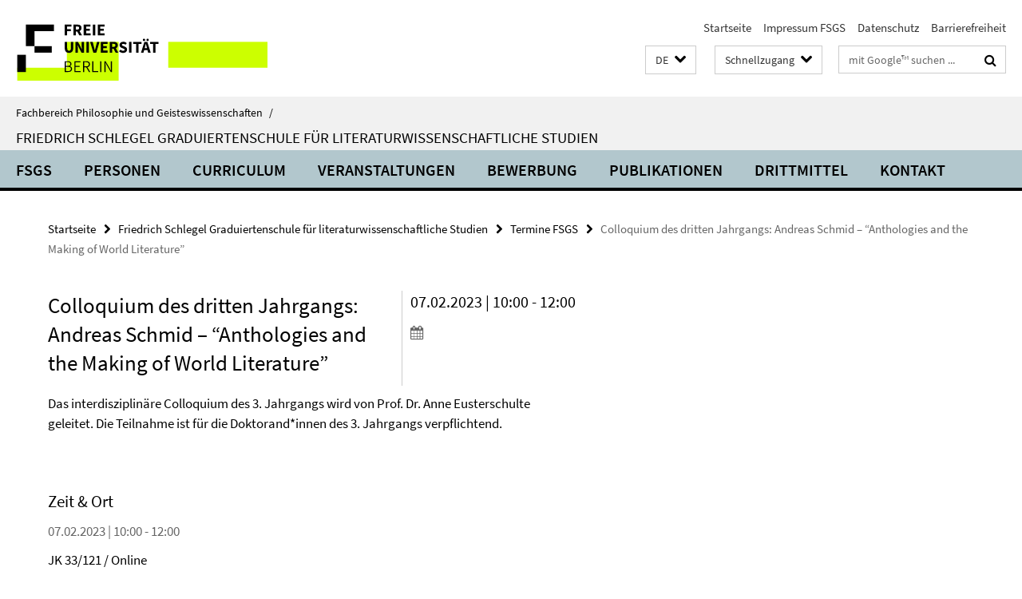

--- FILE ---
content_type: text/html; charset=utf-8
request_url: https://www.geisteswissenschaften.fu-berlin.de/_schnellzugang/index.html?comp=direct_access&irq=1
body_size: 1422
content:
<!-- BEGIN Fragment default/25092504/direct-access-panel/21595662/1674737615/?171258:86400 -->
<div class="row"><div class="col-m-6 col-l-3"><div class="services-quick-access-caption">Studium</div><a href="http://www.fu-berlin.de/studium/termine/index.html" title="Akademischer Kalender">Akademischer Kalender</a><a href="https://www.geisteswissenschaften.fu-berlin.de/studium/studienbuero/index.html" title="Studienbüro">Studienbüro</a><a href="https://www.geisteswissenschaften.fu-berlin.de/studium/bachelor/Mentoringprogramm/index.html" title="Mentoringbüro">Mentoringbüro</a><a href="http://www.sprachenzentrum.fu-berlin.de/" title="Sprachenzentrum">Sprachenzentrum</a><a href="http://www.fu-berlin.de/en/studium/studienangebot/master/index.html" title="Master&#39;s Programs">Master&#39;s Programs</a><a href="http://www.fu-berlin.de/en/studium/studienorganisation/immatrikulation/index.html" title="Registration Office">Registration Office</a><a href="http://www.geisteswissenschaften.fu-berlin.de/studium/e-learning/index.html" title="E-Learning">E-Learning</a><a href="http://www.fu-berlin.de/vv/de/fb" target="_blank" title="Vorlesungsverzeichnis">Vorlesungsverzeichnis</a><a href="https://lms.fu-berlin.de/webapps/login/" target="_blank" title="Blackboard Login">Blackboard Login</a><a href="https://lb.ecampus.fu-berlin.de" target="_blank" title="Campus-Management Login">Campus-Management Login</a></div><div class="col-m-6 col-l-3"><div class="services-quick-access-caption">Allgemein</div><a href="http://www.fu-berlin.de/service/stellen/index.html" target="_blank" title="Stellenanzeiger">Stellenanzeiger</a><a href="http://www.fu-berlin.de/sites/weiterbildung/gasthoerercard/" target="_blank" title="Angebote für Gasthörer">Angebote für Gasthörer</a><a href="http://www.fu-berlin.de/sites/offenerhoersaal" target="_blank" title="Offener Hörsaal">Offener Hörsaal</a></div><div class="clearfix visible-m"></div><div class="col-m-6 col-l-3"><div class="services-quick-access-caption">Fachbereich</div><a href="http://www.geisteswissenschaften.fu-berlin.de/fachbereich/portrait/index.html" target="_blank" title="Fachbereichsportrait">Fachbereichsportrait</a><a href="http://www.geisteswissenschaften.fu-berlin.de/forschung/publikationen/index.html" target="_blank" title="Publikationen">Publikationen</a><a href="https://www.geisteswissenschaften.fu-berlin.de/fachbereich/gastprof/index.html" title="Gastprofessuren">Gastprofessuren</a><a href="https://www.geisteswissenschaften.fu-berlin.de/fachbereich/bibliotheken/index.html" title="Bibliotheken">Bibliotheken</a><a href="https://www.geisteswissenschaften.fu-berlin.de/fachbereich/chronik/index.html" title="Archiv">Archiv</a><a href="http://www.geisteswissenschaften.fu-berlin.de/administration/fachbereichsverwaltung/index.html" target="_blank" title="Fachbereichsverwaltung">Fachbereichsverwaltung</a><a href="https://www.geisteswissenschaften.fu-berlin.de/fachbereich/dekanat/index.html" target="_blank" title="Dekanat">Dekanat</a></div><div class="col-m-6 col-l-3"><div class="services-quick-access-caption">Bibliotheken</div><a href="http://www.ub.fu-berlin.de/bibliothek/" target="_blank" title="Universitätsbibliothek">Universitätsbibliothek</a><a href="http://www.fu-berlin.de/sites/philbib/" target="_blank" title="Philologische Bibliothek">Philologische Bibliothek</a><a href="https://www.geisteswissenschaften.fu-berlin.de/fachbereich/bibliotheken/theaterwissenschaft/index.html" target="_blank" title="Bibliothek Theaterwissenschaft">Bibliothek Theaterwissenschaft</a><a href="http://www.geisteswissenschaften.fu-berlin.de/we07/institut/sammlungen/Sammlung_Walter_Unruh/index.html" target="_blank" title="Theaterhistorische Sammlung Walter Unruh">Theaterhistorische Sammlung Walter Unruh</a></div></div><div class="row"><div class="col-m-6 col-l-3"><div class="services-quick-access-caption">Für Beschäftigte</div><a href="https://www.cedis.fu-berlin.de/services/systeme/cms/anmeldung/index.html" target="_blank" title="CMS-Antrag für Webredakteure">CMS-Antrag für Webredakteure</a><a href="http://www.fu-berlin.de/sites/weiterbildung/weiterbildungsprogramm/index.html" title="Weiterbildung">Weiterbildung</a><a href="http://www.fu-berlin.de/sites/abt-1/formulare/index.html" title="Formulare der Zentralen Universitätsverwaltung">Formulare der Zentralen Universitätsverwaltung</a><a href="http://www.fu-berlin.de/sites/fundament-gesundheit/index.html" title="Betriebliche Gesundheitsförderung">Betriebliche Gesundheitsförderung</a><a href="http://www.fu-berlin.de/sites/abt-2/service/jobticket/index.html" title="Jobticket">Jobticket</a><a href="http://www.fu-berlin.de/sites/baas/erste_hilfe_unfaelle/erste_hilfe/notfaelle/index.html" title="Notfälle und Erste Hilfe">Notfälle und Erste Hilfe</a></div><div class="col-m-6 col-l-3"><div class="services-quick-access-caption">EDV und IT-Dienste</div><a href="https://www.geisteswissenschaften.fu-berlin.de/fachbereich/beauftragte/edv/index.html" target="_blank" title="EDV- und IT-Beauftragte des FB">EDV- und IT-Beauftragte des FB</a><a href="http://www.cedis.fu-berlin.de/" target="_blank" title="CeDIS (Center für Digitale Systeme)">CeDIS (Center für Digitale Systeme)</a><a href="https://webmail.zedat.fu-berlin.de/" target="_blank" title="ZEDAT Webmail">ZEDAT Webmail</a><a href="https://sep.ub.fu-berlin.de/SEP" target="_blank" title="Publikationserfassung (SEP)">Publikationserfassung (SEP)</a><a href="https://www.zedat.fu-berlin.de/Telefonie/Schnelleinstieg" target="_blank" title="Schnelleinstieg in die Telefonie der FU">Schnelleinstieg in die Telefonie der FU</a><a href="https://lb.ecampus.fu-berlin.de/" title="https://lb.ecampus.fu-berlin.de/">https://lb.ecampus.fu-berlin.de/</a></div><div class="clearfix visible-m"></div></div><!-- END Fragment default/25092504/direct-access-panel/21595662/1674737615/?171258:86400 -->


--- FILE ---
content_type: text/html; charset=utf-8
request_url: https://www.geisteswissenschaften.fu-berlin.de/friedrichschlegel/index.html?comp=navbar&irq=1&pm=0
body_size: 8120
content:
<!-- BEGIN Fragment default/25092504/navbar-wrapper/11027014/1759242585/?191845:1800 -->
<!-- BEGIN Fragment default/25092504/navbar/9dace19034464c5345a3c40bb10dce7b26fd611f/?184846:86400 -->
<nav class="main-nav-container no-print nocontent" style="display: none;"><div class="container main-nav-container-inner"><div class="main-nav-scroll-buttons" style="display:none"><div id="main-nav-btn-scroll-left" role="button"><div class="fa fa-angle-left"></div></div><div id="main-nav-btn-scroll-right" role="button"><div class="fa fa-angle-right"></div></div></div><div class="main-nav-toggle"><span class="main-nav-toggle-text">Menü</span><span class="main-nav-toggle-icon"><span class="line"></span><span class="line"></span><span class="line"></span></span></div><ul class="main-nav level-1" id="fub-main-nav"><li class="main-nav-item level-1 has-children" data-index="0" data-menu-item-path="/friedrichschlegel/fsgs" data-menu-shortened="0" id="main-nav-item-fsgs"><a class="main-nav-item-link level-1" href="/friedrichschlegel/fsgs/index.html">FSGS</a><div class="icon-has-children"><div class="fa fa-angle-right"></div><div class="fa fa-angle-down"></div><div class="fa fa-angle-up"></div></div><div class="container main-nav-parent level-2" style="display:none"><a class="main-nav-item-link level-1" href="/friedrichschlegel/fsgs/index.html"><span>Zur Übersichtsseite FSGS</span></a></div><ul class="main-nav level-2"><li class="main-nav-item level-2 " data-menu-item-path="/friedrichschlegel/fsgs/code-of-conduct"><a class="main-nav-item-link level-2" href="/friedrichschlegel/fsgs/code-of-conduct/index.html">Code of Conduct</a></li><li class="main-nav-item level-2 has-children" data-menu-item-path="/friedrichschlegel/fsgs/forschung"><a class="main-nav-item-link level-2" href="/friedrichschlegel/fsgs/forschung/index.html">Forschung</a><div class="icon-has-children"><div class="fa fa-angle-right"></div><div class="fa fa-angle-down"></div><div class="fa fa-angle-up"></div></div><ul class="main-nav level-3"><li class="main-nav-item level-3 " data-menu-item-path="/friedrichschlegel/fsgs/forschung/forschungsfelder"><a class="main-nav-item-link level-3" href="/friedrichschlegel/fsgs/forschung/forschungsfelder/index.html">Forschungsfelder</a></li><li class="main-nav-item level-3 " data-menu-item-path="/friedrichschlegel/fsgs/forschung/zahlen"><a class="main-nav-item-link level-3" href="/friedrichschlegel/fsgs/forschung/zahlen/index.html">Zahlen &amp; Statistiken</a></li><li class="main-nav-item level-3 " data-menu-item-path="/friedrichschlegel/fsgs/forschung/institute"><a class="main-nav-item-link level-3" href="/friedrichschlegel/fsgs/forschung/institute/index.html">Beteiligte Fachbereiche &amp; Institute</a></li><li class="main-nav-item level-3 " data-menu-item-path="/friedrichschlegel/fsgs/forschung/kooperationen"><a class="main-nav-item-link level-3" href="/friedrichschlegel/fsgs/forschung/kooperationen/index.html">Kooperationspartner*innen</a></li><li class="main-nav-item level-3 " data-menu-item-path="/friedrichschlegel/fsgs/forschung/bibliotheken"><a class="main-nav-item-link level-3" href="/friedrichschlegel/fsgs/forschung/bibliotheken/index.html">Bibliotheken</a></li></ul></li><li class="main-nav-item level-2 has-children" data-menu-item-path="/friedrichschlegel/fsgs/promotionsstudium"><a class="main-nav-item-link level-2" href="/friedrichschlegel/fsgs/promotionsstudium/index.html">Promotionsstudium</a><div class="icon-has-children"><div class="fa fa-angle-right"></div><div class="fa fa-angle-down"></div><div class="fa fa-angle-up"></div></div><ul class="main-nav level-3"><li class="main-nav-item level-3 " data-menu-item-path="/friedrichschlegel/fsgs/promotionsstudium/informationen"><a class="main-nav-item-link level-3" href="/friedrichschlegel/fsgs/promotionsstudium/informationen/index.html">Informationen für zukünftige Promovierende an der FSGS</a></li><li class="main-nav-item level-3 " data-menu-item-path="/friedrichschlegel/fsgs/promotionsstudium/immatrikulation"><a class="main-nav-item-link level-3" href="/friedrichschlegel/fsgs/promotionsstudium/immatrikulation/index.html">Immatrikulation</a></li><li class="main-nav-item level-3 " data-menu-item-path="/friedrichschlegel/fsgs/promotionsstudium/auslandsaufenthalte"><a class="main-nav-item-link level-3" href="/friedrichschlegel/fsgs/promotionsstudium/auslandsaufenthalte/index.html">Auslandsaufenthalte</a></li><li class="main-nav-item level-3 " data-menu-item-path="/friedrichschlegel/fsgs/promotionsstudium/reisen"><a class="main-nav-item-link level-3" href="/friedrichschlegel/fsgs/promotionsstudium/reisen/index.html">Reisen, Urlaube &amp; Krankmeldungen</a></li><li class="main-nav-item level-3 " data-menu-item-path="/friedrichschlegel/fsgs/promotionsstudium/jahresverlaengerung"><a class="main-nav-item-link level-3" href="/friedrichschlegel/fsgs/promotionsstudium/jahresverlaengerung/index.html">Jahresverlängerung</a></li><li class="main-nav-item level-3 " data-menu-item-path="/friedrichschlegel/fsgs/promotionsstudium/abschluss"><a class="main-nav-item-link level-3" href="/friedrichschlegel/fsgs/promotionsstudium/abschluss/index.html">Abschluss Promotion</a></li><li class="main-nav-item level-3 " data-menu-item-path="/friedrichschlegel/fsgs/promotionsstudium/promotionsbueros"><a class="main-nav-item-link level-3" href="/friedrichschlegel/fsgs/promotionsstudium/promotionsbueros/index.html">Promotionsbüros</a></li><li class="main-nav-item level-3 has-children" data-menu-item-path="/friedrichschlegel/fsgs/promotionsstudium/betreuungswechsel"><a class="main-nav-item-link level-3" href="/friedrichschlegel/fsgs/promotionsstudium/betreuungswechsel/index.html">Leitfaden für den Wechsel der Betreuung</a><div class="icon-has-children"><div class="fa fa-angle-right"></div><div class="fa fa-angle-down"></div><div class="fa fa-angle-up"></div></div><ul class="main-nav level-4"><li class="main-nav-item level-4 " data-menu-item-path="/friedrichschlegel/fsgs/promotionsstudium/betreuungswechsel/Downloads"><a class="main-nav-item-link level-4" href="/friedrichschlegel/fsgs/promotionsstudium/betreuungswechsel/Downloads/index.html">Downloads</a></li></ul></li></ul></li><li class="main-nav-item level-2 has-children" data-menu-item-path="/friedrichschlegel/fsgs/gaeste"><a class="main-nav-item-link level-2" href="/friedrichschlegel/fsgs/gaeste/index.html">Gäste und internationale Doktorand*innen</a><div class="icon-has-children"><div class="fa fa-angle-right"></div><div class="fa fa-angle-down"></div><div class="fa fa-angle-up"></div></div><ul class="main-nav level-3"><li class="main-nav-item level-3 " data-menu-item-path="/friedrichschlegel/fsgs/gaeste/gastdoktorandinnen"><a class="main-nav-item-link level-3" href="/friedrichschlegel/fsgs/gaeste/gastdoktorandinnen/index.html">Informationen für Gastdoktorand*innen</a></li><li class="main-nav-item level-3 " data-menu-item-path="/friedrichschlegel/fsgs/gaeste/einreise"><a class="main-nav-item-link level-3" href="/friedrichschlegel/fsgs/gaeste/einreise/index.html">Einreise- &amp; Visabestimmungen</a></li><li class="main-nav-item level-3 " data-menu-item-path="/friedrichschlegel/fsgs/gaeste/anlaufstellen"><a class="main-nav-item-link level-3" href="/friedrichschlegel/fsgs/gaeste/anlaufstellen/index.html">Anlaufstellen an der Freien Universität Berlin</a></li><li class="main-nav-item level-3 " data-menu-item-path="/friedrichschlegel/fsgs/gaeste/international-guide"><a class="main-nav-item-link level-3" href="/friedrichschlegel/fsgs/gaeste/international-guide/index.html">Guideline for Internationals</a></li></ul></li><li class="main-nav-item level-2 " data-menu-item-path="/friedrichschlegel/fsgs/raumbuchung"><a class="main-nav-item-link level-2" href="/friedrichschlegel/fsgs/raumbuchung/index.html">Raumbuchung</a></li></ul></li><li class="main-nav-item level-1 has-children" data-index="1" data-menu-item-path="/friedrichschlegel/personen" data-menu-shortened="0" id="main-nav-item-personen"><a class="main-nav-item-link level-1" href="/friedrichschlegel/personen/index.html">Personen</a><div class="icon-has-children"><div class="fa fa-angle-right"></div><div class="fa fa-angle-down"></div><div class="fa fa-angle-up"></div></div><div class="container main-nav-parent level-2" style="display:none"><a class="main-nav-item-link level-1" href="/friedrichschlegel/personen/index.html"><span>Zur Übersichtsseite Personen</span></a></div><ul class="main-nav level-2"><li class="main-nav-item level-2 " data-menu-item-path="/friedrichschlegel/personen/Mitgliedschaft"><a class="main-nav-item-link level-2" href="/friedrichschlegel/personen/Mitgliedschaft/index.html">Mitgliedschaft an der FSGS</a></li><li class="main-nav-item level-2 " data-menu-item-path="/friedrichschlegel/personen/Vorstand"><a class="main-nav-item-link level-2" href="/friedrichschlegel/personen/Vorstand/index.html">Vorstand</a></li><li class="main-nav-item level-2 " data-menu-item-path="/friedrichschlegel/personen/Beirat"><a class="main-nav-item-link level-2" href="/friedrichschlegel/personen/Beirat/index.html">Beirat</a></li><li class="main-nav-item level-2 " data-menu-item-path="/friedrichschlegel/personen/Ombudspersonen"><a class="main-nav-item-link level-2" href="/friedrichschlegel/personen/Ombudspersonen/index.html">Ombudspersonen</a></li><li class="main-nav-item level-2 has-children" data-menu-item-path="/friedrichschlegel/personen/Geschaeftsstelle"><a class="main-nav-item-link level-2" href="/friedrichschlegel/personen/Geschaeftsstelle/index.html">Geschäftsstelle</a><div class="icon-has-children"><div class="fa fa-angle-right"></div><div class="fa fa-angle-down"></div><div class="fa fa-angle-up"></div></div><ul class="main-nav level-3"><li class="main-nav-item level-3 " data-menu-item-path="/friedrichschlegel/personen/Geschaeftsstelle/Goikhman"><a class="main-nav-item-link level-3" href="/friedrichschlegel/personen/Geschaeftsstelle/Goikhman/index.html">Izabella Goikhman</a></li><li class="main-nav-item level-3 " data-menu-item-path="/friedrichschlegel/personen/Geschaeftsstelle/Massek"><a class="main-nav-item-link level-3" href="/friedrichschlegel/personen/Geschaeftsstelle/Massek/index.html">Nina Maßek</a></li><li class="main-nav-item level-3 " data-menu-item-path="/friedrichschlegel/personen/Geschaeftsstelle/Sevsay"><a class="main-nav-item-link level-3" href="/friedrichschlegel/personen/Geschaeftsstelle/Sevsay/index.html">Florence Sevsay</a></li><li class="main-nav-item level-3 " data-menu-item-path="/friedrichschlegel/personen/Geschaeftsstelle/Alimadadi"><a class="main-nav-item-link level-3" href="/friedrichschlegel/personen/Geschaeftsstelle/Alimadadi/index.html">Anita Alimadadi</a></li><li class="main-nav-item level-3 " data-menu-item-path="/friedrichschlegel/personen/Geschaeftsstelle/Kasdorff"><a class="main-nav-item-link level-3" href="/friedrichschlegel/personen/Geschaeftsstelle/Kasdorff/index.html">Philipp Kasdorff</a></li><li class="main-nav-item level-3 " data-menu-item-path="/friedrichschlegel/personen/Geschaeftsstelle/Lauterwasser"><a class="main-nav-item-link level-3" href="/friedrichschlegel/personen/Geschaeftsstelle/Lauterwasser/index.html">Pauline Lauterwasser</a></li></ul></li><li class="main-nav-item level-2 " data-menu-item-path="/friedrichschlegel/personen/PI"><a class="main-nav-item-link level-2" href="/friedrichschlegel/personen/PI/index.html">Professor*innen</a></li><li class="main-nav-item level-2 has-children" data-menu-item-path="/friedrichschlegel/personen/PostDoc"><a class="main-nav-item-link level-2" href="/friedrichschlegel/personen/PostDoc/index.html">Postdoktorand*innen</a><div class="icon-has-children"><div class="fa fa-angle-right"></div><div class="fa fa-angle-down"></div><div class="fa fa-angle-up"></div></div><ul class="main-nav level-3"><li class="main-nav-item level-3 " data-menu-item-path="/friedrichschlegel/personen/PostDoc/Schneider"><a class="main-nav-item-link level-3" href="/friedrichschlegel/personen/PostDoc/Schneider/index.html">Schneider, Lea</a></li><li class="main-nav-item level-3 " data-menu-item-path="/friedrichschlegel/personen/PostDoc/Tommek"><a class="main-nav-item-link level-3" href="/friedrichschlegel/personen/PostDoc/Tommek/index.html">Tommek, Heribert</a></li></ul></li><li class="main-nav-item level-2 has-children" data-menu-item-path="/friedrichschlegel/personen/Doktorand-innen"><a class="main-nav-item-link level-2" href="/friedrichschlegel/personen/Doktorand-innen/index.html">Doktorand*innen</a><div class="icon-has-children"><div class="fa fa-angle-right"></div><div class="fa fa-angle-down"></div><div class="fa fa-angle-up"></div></div><ul class="main-nav level-3"><li class="main-nav-item level-3 " data-menu-item-path="/friedrichschlegel/personen/Doktorand-innen/Affognon"><a class="main-nav-item-link level-3" href="/friedrichschlegel/personen/Doktorand-innen/Affognon/index.html">Affognon, Kossivi Elom Cédric</a></li><li class="main-nav-item level-3 " data-menu-item-path="/friedrichschlegel/personen/Doktorand-innen/Ahlborn"><a class="main-nav-item-link level-3" href="/friedrichschlegel/personen/Doktorand-innen/Ahlborn/index.html">Ahlborn, Johannes</a></li><li class="main-nav-item level-3 " data-menu-item-path="/friedrichschlegel/personen/Doktorand-innen/Balogh-Auer"><a class="main-nav-item-link level-3" href="/friedrichschlegel/personen/Doktorand-innen/Balogh-Auer/index.html">Balogh-Auer, Zita</a></li><li class="main-nav-item level-3 " data-menu-item-path="/friedrichschlegel/personen/Doktorand-innen/Barney-Seidel"><a class="main-nav-item-link level-3" href="/friedrichschlegel/personen/Doktorand-innen/Barney-Seidel/index.html">Barney Seidel, Manuela</a></li><li class="main-nav-item level-3 " data-menu-item-path="/friedrichschlegel/personen/Doktorand-innen/Barrera"><a class="main-nav-item-link level-3" href="/friedrichschlegel/personen/Doktorand-innen/Barrera/index.html">Barrera, Camille</a></li><li class="main-nav-item level-3 " data-menu-item-path="/friedrichschlegel/personen/Doktorand-innen/Birashk"><a class="main-nav-item-link level-3" href="/friedrichschlegel/personen/Doktorand-innen/Birashk/index.html">Birashk, Sepid</a></li><li class="main-nav-item level-3 " data-menu-item-path="/friedrichschlegel/personen/Doktorand-innen/Bruns"><a class="main-nav-item-link level-3" href="/friedrichschlegel/personen/Doktorand-innen/Bruns/index.html">Bruns, Vivien Lara</a></li><li class="main-nav-item level-3 " data-menu-item-path="/friedrichschlegel/personen/Doktorand-innen/Brueggemann"><a class="main-nav-item-link level-3" href="/friedrichschlegel/personen/Doktorand-innen/Brueggemann/index.html">Brüggemann, Melina</a></li><li class="main-nav-item level-3 " data-menu-item-path="/friedrichschlegel/personen/Doktorand-innen/Boehm"><a class="main-nav-item-link level-3" href="/friedrichschlegel/personen/Doktorand-innen/Boehm/index.html">Böhm, Julius</a></li><li class="main-nav-item level-3 " data-menu-item-path="/friedrichschlegel/personen/Doktorand-innen/Dalbeck"><a class="main-nav-item-link level-3" href="/friedrichschlegel/personen/Doktorand-innen/Dalbeck/index.html">Dalbeck, Carla</a></li><li class="main-nav-item level-3 " data-menu-item-path="/friedrichschlegel/personen/Doktorand-innen/Dimitriadis"><a class="main-nav-item-link level-3" href="/friedrichschlegel/personen/Doktorand-innen/Dimitriadis/index.html">Dimitriadis, Pavlos</a></li><li class="main-nav-item level-3 " data-menu-item-path="/friedrichschlegel/personen/Doktorand-innen/Eckes"><a class="main-nav-item-link level-3" href="/friedrichschlegel/personen/Doktorand-innen/Eckes/index.html">Eckes, Nadja</a></li><li class="main-nav-item level-3 " data-menu-item-path="/friedrichschlegel/personen/Doktorand-innen/Efoui-Delplanque"><a class="main-nav-item-link level-3" href="/friedrichschlegel/personen/Doktorand-innen/Efoui-Delplanque/index.html">Efoui-Delplanque, Raphaëlle</a></li><li class="main-nav-item level-3 " data-menu-item-path="/friedrichschlegel/personen/Doktorand-innen/Engler-Coldren"><a class="main-nav-item-link level-3" href="/friedrichschlegel/personen/Doktorand-innen/Engler-Coldren/index.html">Engler-Coldren, Katharina Adeline</a></li><li class="main-nav-item level-3 " data-menu-item-path="/friedrichschlegel/personen/Doktorand-innen/Feder"><a class="main-nav-item-link level-3" href="/friedrichschlegel/personen/Doktorand-innen/Feder/index.html">Feder, Beatrice</a></li><li class="main-nav-item level-3 " data-menu-item-path="/friedrichschlegel/personen/Doktorand-innen/Fenwick"><a class="main-nav-item-link level-3" href="/friedrichschlegel/personen/Doktorand-innen/Fenwick/index.html">Fenwick, Christopher</a></li><li class="main-nav-item level-3 " data-menu-item-path="/friedrichschlegel/personen/Doktorand-innen/Gasch"><a class="main-nav-item-link level-3" href="/friedrichschlegel/personen/Doktorand-innen/Gasch/index.html">Gasch, Jennifer</a></li><li class="main-nav-item level-3 " data-menu-item-path="/friedrichschlegel/personen/Doktorand-innen/Gubetskov"><a class="main-nav-item-link level-3" href="/friedrichschlegel/personen/Doktorand-innen/Gubetskov/index.html">Gubetskov, Oleg</a></li><li class="main-nav-item level-3 " data-menu-item-path="/friedrichschlegel/personen/Doktorand-innen/Haf"><a class="main-nav-item-link level-3" href="/friedrichschlegel/personen/Doktorand-innen/Haf/index.html">Haf, Elisa</a></li><li class="main-nav-item level-3 " data-menu-item-path="/friedrichschlegel/personen/Doktorand-innen/Hansen"><a class="main-nav-item-link level-3" href="/friedrichschlegel/personen/Doktorand-innen/Hansen/index.html">Hansen, Astrid</a></li><li class="main-nav-item level-3 " data-menu-item-path="/friedrichschlegel/personen/Doktorand-innen/Hartleib"><a class="main-nav-item-link level-3" href="/friedrichschlegel/personen/Doktorand-innen/Hartleib/index.html">Hartleib, Sophie Aimée</a></li><li class="main-nav-item level-3 " data-menu-item-path="/friedrichschlegel/personen/Doktorand-innen/Kandic"><a class="main-nav-item-link level-3" href="/friedrichschlegel/personen/Doktorand-innen/Kandic/index.html">Kandic, Djordje</a></li><li class="main-nav-item level-3 " data-menu-item-path="/friedrichschlegel/personen/Doktorand-innen/Kitzmann"><a class="main-nav-item-link level-3" href="/friedrichschlegel/personen/Doktorand-innen/Kitzmann/index.html">Kitzmann, Julia</a></li><li class="main-nav-item level-3 " data-menu-item-path="/friedrichschlegel/personen/Doktorand-innen/Kombassere"><a class="main-nav-item-link level-3" href="/friedrichschlegel/personen/Doktorand-innen/Kombassere/index.html">Kombasséré, Gabriel</a></li><li class="main-nav-item level-3 " data-menu-item-path="/friedrichschlegel/personen/Doktorand-innen/Kuenstler"><a class="main-nav-item-link level-3" href="/friedrichschlegel/personen/Doktorand-innen/Kuenstler/index.html">Künstler, Kira Louisa</a></li><li class="main-nav-item level-3 " data-menu-item-path="/friedrichschlegel/personen/Doktorand-innen/Liso"><a class="main-nav-item-link level-3" href="/friedrichschlegel/personen/Doktorand-innen/Liso/index.html">Liso, Chiara</a></li><li class="main-nav-item level-3 " data-menu-item-path="/friedrichschlegel/personen/Doktorand-innen/Macaluso"><a class="main-nav-item-link level-3" href="/friedrichschlegel/personen/Doktorand-innen/Macaluso/index.html">Macaluso, Viviana</a></li><li class="main-nav-item level-3 " data-menu-item-path="/friedrichschlegel/personen/Doktorand-innen/Mahboubi"><a class="main-nav-item-link level-3" href="/friedrichschlegel/personen/Doktorand-innen/Mahboubi/index.html">Mahboubi, Roxanne</a></li><li class="main-nav-item level-3 " data-menu-item-path="/friedrichschlegel/personen/Doktorand-innen/Maru"><a class="main-nav-item-link level-3" href="/friedrichschlegel/personen/Doktorand-innen/Maru/index.html">Marú Castro, Michelle</a></li><li class="main-nav-item level-3 " data-menu-item-path="/friedrichschlegel/personen/Doktorand-innen/Mashhadi-Abdolrahman"><a class="main-nav-item-link level-3" href="/friedrichschlegel/personen/Doktorand-innen/Mashhadi-Abdolrahman/index.html">Mashhadi Abdolrahman, Omid</a></li><li class="main-nav-item level-3 " data-menu-item-path="/friedrichschlegel/personen/Doktorand-innen/Memmeler"><a class="main-nav-item-link level-3" href="/friedrichschlegel/personen/Doktorand-innen/Memmeler/index.html">Memmeler, Lisa</a></li><li class="main-nav-item level-3 " data-menu-item-path="/friedrichschlegel/personen/Doktorand-innen/Mevissen"><a class="main-nav-item-link level-3" href="/friedrichschlegel/personen/Doktorand-innen/Mevissen/index.html">Mevissen, Katharina</a></li><li class="main-nav-item level-3 " data-menu-item-path="/friedrichschlegel/personen/Doktorand-innen/Mnatsakanyan"><a class="main-nav-item-link level-3" href="/friedrichschlegel/personen/Doktorand-innen/Mnatsakanyan/index.html">Mnatsakanyan, Sona</a></li><li class="main-nav-item level-3 " data-menu-item-path="/friedrichschlegel/personen/Doktorand-innen/Mora-Madrinan"><a class="main-nav-item-link level-3" href="/friedrichschlegel/personen/Doktorand-innen/Mora-Madrinan/index.html">Mora-Madrinan, Pedro</a></li><li class="main-nav-item level-3 " data-menu-item-path="/friedrichschlegel/personen/Doktorand-innen/Murath_Antonia"><a class="main-nav-item-link level-3" href="/friedrichschlegel/personen/Doktorand-innen/Murath_Antonia/index.html">Murath, Antonia</a></li><li class="main-nav-item level-3 " data-menu-item-path="/friedrichschlegel/personen/Doktorand-innen/Nash"><a class="main-nav-item-link level-3" href="/friedrichschlegel/personen/Doktorand-innen/Nash/index.html">Nash, Patricia</a></li><li class="main-nav-item level-3 " data-menu-item-path="/friedrichschlegel/personen/Doktorand-innen/Padberg"><a class="main-nav-item-link level-3" href="/friedrichschlegel/personen/Doktorand-innen/Padberg/index.html">Padberg, Kai</a></li><li class="main-nav-item level-3 " data-menu-item-path="/friedrichschlegel/personen/Doktorand-innen/Patrika"><a class="main-nav-item-link level-3" href="/friedrichschlegel/personen/Doktorand-innen/Patrika/index.html">Patrika, Elena</a></li><li class="main-nav-item level-3 " data-menu-item-path="/friedrichschlegel/personen/Doktorand-innen/Rajora"><a class="main-nav-item-link level-3" href="/friedrichschlegel/personen/Doktorand-innen/Rajora/index.html">Rajora, Cheshta</a></li><li class="main-nav-item level-3 " data-menu-item-path="/friedrichschlegel/personen/Doktorand-innen/Rauth"><a class="main-nav-item-link level-3" href="/friedrichschlegel/personen/Doktorand-innen/Rauth/index.html">Rauth, Charlotte</a></li><li class="main-nav-item level-3 " data-menu-item-path="/friedrichschlegel/personen/Doktorand-innen/Reinstadler"><a class="main-nav-item-link level-3" href="/friedrichschlegel/personen/Doktorand-innen/Reinstadler/index.html">Reinstadler, Felix</a></li><li class="main-nav-item level-3 " data-menu-item-path="/friedrichschlegel/personen/Doktorand-innen/Rennhack"><a class="main-nav-item-link level-3" href="/friedrichschlegel/personen/Doktorand-innen/Rennhack/index.html">Rennhack, Nathalie</a></li><li class="main-nav-item level-3 " data-menu-item-path="/friedrichschlegel/personen/Doktorand-innen/Riedisser"><a class="main-nav-item-link level-3" href="/friedrichschlegel/personen/Doktorand-innen/Riedisser/index.html">Riedißer, Ansgar</a></li><li class="main-nav-item level-3 " data-menu-item-path="/friedrichschlegel/personen/Doktorand-innen/Rowan"><a class="main-nav-item-link level-3" href="/friedrichschlegel/personen/Doktorand-innen/Rowan/index.html">Rowan, Kendrick</a></li><li class="main-nav-item level-3 " data-menu-item-path="/friedrichschlegel/personen/Doktorand-innen/Schmid"><a class="main-nav-item-link level-3" href="/friedrichschlegel/personen/Doktorand-innen/Schmid/index.html">Schmid, Sophie</a></li><li class="main-nav-item level-3 " data-menu-item-path="/friedrichschlegel/personen/Doktorand-innen/Scholz"><a class="main-nav-item-link level-3" href="/friedrichschlegel/personen/Doktorand-innen/Scholz/index.html">Scholz, Christopher</a></li><li class="main-nav-item level-3 " data-menu-item-path="/friedrichschlegel/personen/Doktorand-innen/Sergeeva"><a class="main-nav-item-link level-3" href="/friedrichschlegel/personen/Doktorand-innen/Sergeeva/index.html">Sergeeva, Anastasiia</a></li><li class="main-nav-item level-3 " data-menu-item-path="/friedrichschlegel/personen/Doktorand-innen/Sherman"><a class="main-nav-item-link level-3" href="/friedrichschlegel/personen/Doktorand-innen/Sherman/index.html">Sherman, Guy</a></li><li class="main-nav-item level-3 " data-menu-item-path="/friedrichschlegel/personen/Doktorand-innen/Sirotinina"><a class="main-nav-item-link level-3" href="/friedrichschlegel/personen/Doktorand-innen/Sirotinina/index.html">Sirotinina, Svetlana</a></li><li class="main-nav-item level-3 " data-menu-item-path="/friedrichschlegel/personen/Doktorand-innen/Stingl"><a class="main-nav-item-link level-3" href="/friedrichschlegel/personen/Doktorand-innen/Stingl/index.html">Stingl, Elena</a></li><li class="main-nav-item level-3 " data-menu-item-path="/friedrichschlegel/personen/Doktorand-innen/Sun"><a class="main-nav-item-link level-3" href="/friedrichschlegel/personen/Doktorand-innen/Sun/index.html">Sun, Helin</a></li><li class="main-nav-item level-3 " data-menu-item-path="/friedrichschlegel/personen/Doktorand-innen/Terhechte"><a class="main-nav-item-link level-3" href="/friedrichschlegel/personen/Doktorand-innen/Terhechte/index.html">Terhechte, Anton</a></li><li class="main-nav-item level-3 " data-menu-item-path="/friedrichschlegel/personen/Doktorand-innen/Untner"><a class="main-nav-item-link level-3" href="/friedrichschlegel/personen/Doktorand-innen/Untner/index.html">Untner, Laura</a></li><li class="main-nav-item level-3 " data-menu-item-path="/friedrichschlegel/personen/Doktorand-innen/Wakayama"><a class="main-nav-item-link level-3" href="/friedrichschlegel/personen/Doktorand-innen/Wakayama/index.html">Wakayama, Mariko</a></li><li class="main-nav-item level-3 " data-menu-item-path="/friedrichschlegel/personen/Doktorand-innen/Warda"><a class="main-nav-item-link level-3" href="/friedrichschlegel/personen/Doktorand-innen/Warda/index.html">Warda, Katharina</a></li><li class="main-nav-item level-3 " data-menu-item-path="/friedrichschlegel/personen/Doktorand-innen/Wehner"><a class="main-nav-item-link level-3" href="/friedrichschlegel/personen/Doktorand-innen/Wehner/index.html">Wehner, Fanny</a></li><li class="main-nav-item level-3 " data-menu-item-path="/friedrichschlegel/personen/Doktorand-innen/Weikert"><a class="main-nav-item-link level-3" href="/friedrichschlegel/personen/Doktorand-innen/Weikert/index.html">Weikert, Sakine</a></li><li class="main-nav-item level-3 " data-menu-item-path="/friedrichschlegel/personen/Doktorand-innen/Westerbarkey"><a class="main-nav-item-link level-3" href="/friedrichschlegel/personen/Doktorand-innen/Westerbarkey/index.html">Westerbarkey, Pauline</a></li><li class="main-nav-item level-3 " data-menu-item-path="/friedrichschlegel/personen/Doktorand-innen/Wichert"><a class="main-nav-item-link level-3" href="/friedrichschlegel/personen/Doktorand-innen/Wichert/index.html">Wichert, Insa</a></li><li class="main-nav-item level-3 " data-menu-item-path="/friedrichschlegel/personen/Doktorand-innen/Wirtz"><a class="main-nav-item-link level-3" href="/friedrichschlegel/personen/Doktorand-innen/Wirtz/index.html">Wirtz, Victoria Charlotte</a></li><li class="main-nav-item level-3 " data-menu-item-path="/friedrichschlegel/personen/Doktorand-innen/Witt"><a class="main-nav-item-link level-3" href="/friedrichschlegel/personen/Doktorand-innen/Witt/index.html">Witt, Christoph</a></li><li class="main-nav-item level-3 " data-menu-item-path="/friedrichschlegel/personen/Doktorand-innen/Zhang"><a class="main-nav-item-link level-3" href="/friedrichschlegel/personen/Doktorand-innen/Zhang/index.html">Zhang, Haoying</a></li><li class="main-nav-item level-3 " data-menu-item-path="/friedrichschlegel/personen/Doktorand-innen/Zoungrana"><a class="main-nav-item-link level-3" href="/friedrichschlegel/personen/Doktorand-innen/Zoungrana/index.html">Zoungrana, Carole Patousdi Junethe</a></li></ul></li><li class="main-nav-item level-2 " data-menu-item-path="/friedrichschlegel/personen/promovierendenvertreterinnen"><a class="main-nav-item-link level-2" href="/friedrichschlegel/personen/promovierendenvertreterinnen/index.html">Promovierendenvertreter*innen</a></li><li class="main-nav-item level-2 has-children" data-menu-item-path="/friedrichschlegel/personen/projektstipendiatinnen"><a class="main-nav-item-link level-2" href="/friedrichschlegel/personen/projektstipendiatinnen/index.html">Projektstipendiat*innen</a><div class="icon-has-children"><div class="fa fa-angle-right"></div><div class="fa fa-angle-down"></div><div class="fa fa-angle-up"></div></div><ul class="main-nav level-3"><li class="main-nav-item level-3 " data-menu-item-path="/friedrichschlegel/personen/projektstipendiatinnen/Boon"><a class="main-nav-item-link level-3" href="/friedrichschlegel/personen/projektstipendiatinnen/Boon/index.html">Boon, Errol</a></li><li class="main-nav-item level-3 " data-menu-item-path="/friedrichschlegel/personen/projektstipendiatinnen/Koch1"><a class="main-nav-item-link level-3" href="/friedrichschlegel/personen/projektstipendiatinnen/Koch1/index.html">Koch, Helena</a></li><li class="main-nav-item level-3 " data-menu-item-path="/friedrichschlegel/personen/projektstipendiatinnen/Koifman"><a class="main-nav-item-link level-3" href="/friedrichschlegel/personen/projektstipendiatinnen/Koifman/index.html">Koifman, Julia</a></li><li class="main-nav-item level-3 " data-menu-item-path="/friedrichschlegel/personen/projektstipendiatinnen/Nguyen"><a class="main-nav-item-link level-3" href="/friedrichschlegel/personen/projektstipendiatinnen/Nguyen/index.html">Nguyen, Thuy Lynh</a></li></ul></li><li class="main-nav-item level-2 " data-menu-item-path="/friedrichschlegel/personen/Gastwissenschaftler_innen"><a class="main-nav-item-link level-2" href="/friedrichschlegel/personen/Gastwissenschaftler_innen/index.html">Gastwissenschaftler*innen</a></li><li class="main-nav-item level-2 " data-menu-item-path="/friedrichschlegel/personen/Gastdoktorand_innen"><a class="main-nav-item-link level-2" href="/friedrichschlegel/personen/Gastdoktorand_innen/index.html">Gastdoktorand*innen</a></li><li class="main-nav-item level-2 " data-menu-item-path="/friedrichschlegel/personen/Assoziierte"><a class="main-nav-item-link level-2" href="/friedrichschlegel/personen/Assoziierte/index.html">Assoziierte</a></li><li class="main-nav-item level-2 has-children" data-menu-item-path="/friedrichschlegel/personen/Alumni-Dok"><a class="main-nav-item-link level-2" href="/friedrichschlegel/personen/Alumni-Dok/index.html">Ehemalige Doktorand*innen</a><div class="icon-has-children"><div class="fa fa-angle-right"></div><div class="fa fa-angle-down"></div><div class="fa fa-angle-up"></div></div><ul class="main-nav level-3"><li class="main-nav-item level-3 " data-menu-item-path="/friedrichschlegel/personen/Alumni-Dok/Adair"><a class="main-nav-item-link level-3" href="/friedrichschlegel/personen/Alumni-Dok/Adair/index.html">Adair, Gigi</a></li><li class="main-nav-item level-3 " data-menu-item-path="/friedrichschlegel/personen/Alumni-Dok/Akpaglo"><a class="main-nav-item-link level-3" href="/friedrichschlegel/personen/Alumni-Dok/Akpaglo/index.html">Akpaglo, Amevi</a></li><li class="main-nav-item level-3 " data-menu-item-path="/friedrichschlegel/personen/Alumni-Dok/Akyuez"><a class="main-nav-item-link level-3" href="/friedrichschlegel/personen/Alumni-Dok/Akyuez/index.html">Akyüz, Alican</a></li><li class="main-nav-item level-3 " data-menu-item-path="/friedrichschlegel/personen/Alumni-Dok/Azar"><a class="main-nav-item-link level-3" href="/friedrichschlegel/personen/Alumni-Dok/Azar/index.html">Azar, Martin Sebastian</a></li><li class="main-nav-item level-3 " data-menu-item-path="/friedrichschlegel/personen/Alumni-Dok/Bausch"><a class="main-nav-item-link level-3" href="/friedrichschlegel/personen/Alumni-Dok/Bausch/index.html">Bausch, Barbara</a></li><li class="main-nav-item level-3 " data-menu-item-path="/friedrichschlegel/personen/Alumni-Dok/Beckmann"><a class="main-nav-item-link level-3" href="/friedrichschlegel/personen/Alumni-Dok/Beckmann/index.html">Beckmann, Anna</a></li><li class="main-nav-item level-3 " data-menu-item-path="/friedrichschlegel/personen/Alumni-Dok/Bode"><a class="main-nav-item-link level-3" href="/friedrichschlegel/personen/Alumni-Dok/Bode/index.html">Bode, Jennifer</a></li><li class="main-nav-item level-3 " data-menu-item-path="/friedrichschlegel/personen/Alumni-Dok/Braddock"><a class="main-nav-item-link level-3" href="/friedrichschlegel/personen/Alumni-Dok/Braddock/index.html">Braddock, Laurel</a></li><li class="main-nav-item level-3 " data-menu-item-path="/friedrichschlegel/personen/Alumni-Dok/Brockmann"><a class="main-nav-item-link level-3" href="/friedrichschlegel/personen/Alumni-Dok/Brockmann/index.html">Brockmann, Claudia</a></li><li class="main-nav-item level-3 " data-menu-item-path="/friedrichschlegel/personen/Alumni-Dok/Cantarella"><a class="main-nav-item-link level-3" href="/friedrichschlegel/personen/Alumni-Dok/Cantarella/index.html">Cantarella, Jonas</a></li><li class="main-nav-item level-3 " data-menu-item-path="/friedrichschlegel/personen/Alumni-Dok/Cigna"><a class="main-nav-item-link level-3" href="/friedrichschlegel/personen/Alumni-Dok/Cigna/index.html">Cigna, Giulia</a></li><li class="main-nav-item level-3 " data-menu-item-path="/friedrichschlegel/personen/Alumni-Dok/Del-Valle-Lattanzio"><a class="main-nav-item-link level-3" href="/friedrichschlegel/personen/Alumni-Dok/Del-Valle-Lattanzio/index.html">Del Valle, Camilo</a></li><li class="main-nav-item level-3 " data-menu-item-path="/friedrichschlegel/personen/Alumni-Dok/Dirmhirn"><a class="main-nav-item-link level-3" href="/friedrichschlegel/personen/Alumni-Dok/Dirmhirn/index.html">Dirmhirn, Clemens</a></li><li class="main-nav-item level-3 " data-menu-item-path="/friedrichschlegel/personen/Alumni-Dok/Dirschauer"><a class="main-nav-item-link level-3" href="/friedrichschlegel/personen/Alumni-Dok/Dirschauer/index.html">Dirschauer, Marlene</a></li><li class="main-nav-item level-3 " data-menu-item-path="/friedrichschlegel/personen/Alumni-Dok/Drews"><a class="main-nav-item-link level-3" href="/friedrichschlegel/personen/Alumni-Dok/Drews/index.html">Drews, Luisa</a></li><li class="main-nav-item level-3 " data-menu-item-path="/friedrichschlegel/personen/Alumni-Dok/Drnovsek"><a class="main-nav-item-link level-3" href="/friedrichschlegel/personen/Alumni-Dok/Drnovsek/index.html">Drnovšek, Jaša</a></li><li class="main-nav-item level-3 " data-menu-item-path="/friedrichschlegel/personen/Alumni-Dok/Drouet"><a class="main-nav-item-link level-3" href="/friedrichschlegel/personen/Alumni-Dok/Drouet/index.html">Drouet, Damla</a></li><li class="main-nav-item level-3 " data-menu-item-path="/friedrichschlegel/personen/Alumni-Dok/Elze"><a class="main-nav-item-link level-3" href="/friedrichschlegel/personen/Alumni-Dok/Elze/index.html">Elze, Jens</a></li><li class="main-nav-item level-3 " data-menu-item-path="/friedrichschlegel/personen/Alumni-Dok/Enright"><a class="main-nav-item-link level-3" href="/friedrichschlegel/personen/Alumni-Dok/Enright/index.html">Enright, Nick</a></li><li class="main-nav-item level-3 " data-menu-item-path="/friedrichschlegel/personen/Alumni-Dok/Famanta"><a class="main-nav-item-link level-3" href="/friedrichschlegel/personen/Alumni-Dok/Famanta/index.html">Famanta, Mahamadou</a></li><li class="main-nav-item level-3 " data-menu-item-path="/friedrichschlegel/personen/Alumni-Dok/Fengler"><a class="main-nav-item-link level-3" href="/friedrichschlegel/personen/Alumni-Dok/Fengler/index.html">Fengler, Sarah</a></li><li class="main-nav-item level-3 " data-menu-item-path="/friedrichschlegel/personen/Alumni-Dok/Flaig"><a class="main-nav-item-link level-3" href="/friedrichschlegel/personen/Alumni-Dok/Flaig/index.html">Flaig, Carsten</a></li><li class="main-nav-item level-3 " data-menu-item-path="/friedrichschlegel/personen/Alumni-Dok/Flender"><a class="main-nav-item-link level-3" href="/friedrichschlegel/personen/Alumni-Dok/Flender/index.html">Flender, Karl Wolfgang</a></li><li class="main-nav-item level-3 " data-menu-item-path="/friedrichschlegel/personen/Alumni-Dok/Fortmann-Hijazi"><a class="main-nav-item-link level-3" href="/friedrichschlegel/personen/Alumni-Dok/Fortmann-Hijazi/index.html">Fortmann-Hijazi, Sarah</a></li><li class="main-nav-item level-3 " data-menu-item-path="/friedrichschlegel/personen/Alumni-Dok/Fritzsche"><a class="main-nav-item-link level-3" href="/friedrichschlegel/personen/Alumni-Dok/Fritzsche/index.html">Fritzsche, Felicitas</a></li><li class="main-nav-item level-3 " data-menu-item-path="/friedrichschlegel/personen/Alumni-Dok/Gagliardi"><a class="main-nav-item-link level-3" href="/friedrichschlegel/personen/Alumni-Dok/Gagliardi/index.html">Gagliardi, Laura</a></li><li class="main-nav-item level-3 " data-menu-item-path="/friedrichschlegel/personen/Alumni-Dok/Gatt"><a class="main-nav-item-link level-3" href="/friedrichschlegel/personen/Alumni-Dok/Gatt/index.html">Gatt, Kurstin</a></li><li class="main-nav-item level-3 " data-menu-item-path="/friedrichschlegel/personen/Alumni-Dok/Gehrlach"><a class="main-nav-item-link level-3" href="/friedrichschlegel/personen/Alumni-Dok/Gehrlach/index.html">Gehrlach, Andreas</a></li><li class="main-nav-item level-3 " data-menu-item-path="/friedrichschlegel/personen/Alumni-Dok/Gillessen"><a class="main-nav-item-link level-3" href="/friedrichschlegel/personen/Alumni-Dok/Gillessen/index.html">Gilleßen, Maximilian</a></li><li class="main-nav-item level-3 " data-menu-item-path="/friedrichschlegel/personen/Alumni-Dok/Godart"><a class="main-nav-item-link level-3" href="/friedrichschlegel/personen/Alumni-Dok/Godart/index.html">Godart, Simon</a></li><li class="main-nav-item level-3 " data-menu-item-path="/friedrichschlegel/personen/Alumni-Dok/Golubiewski"><a class="main-nav-item-link level-3" href="/friedrichschlegel/personen/Alumni-Dok/Golubiewski/index.html">Golubiewski, Mikolaj</a></li><li class="main-nav-item level-3 " data-menu-item-path="/friedrichschlegel/personen/Alumni-Dok/Gorenstein"><a class="main-nav-item-link level-3" href="/friedrichschlegel/personen/Alumni-Dok/Gorenstein/index.html">Gorenstein (geb. Jakubowski), Zuzanna</a></li><li class="main-nav-item level-3 " data-menu-item-path="/friedrichschlegel/personen/Alumni-Dok/Govrin"><a class="main-nav-item-link level-3" href="/friedrichschlegel/personen/Alumni-Dok/Govrin/index.html">Govrin, Jule</a></li><li class="main-nav-item level-3 " data-menu-item-path="/friedrichschlegel/personen/Alumni-Dok/Graziano"><a class="main-nav-item-link level-3" href="/friedrichschlegel/personen/Alumni-Dok/Graziano/index.html">Graziano, Maddalena</a></li><li class="main-nav-item level-3 " data-menu-item-path="/friedrichschlegel/personen/Alumni-Dok/Goerbert"><a class="main-nav-item-link level-3" href="/friedrichschlegel/personen/Alumni-Dok/Goerbert/index.html">Görbert, Johannes</a></li><li class="main-nav-item level-3 " data-menu-item-path="/friedrichschlegel/personen/Alumni-Dok/Hardtke"><a class="main-nav-item-link level-3" href="/friedrichschlegel/personen/Alumni-Dok/Hardtke/index.html">Hardtke, Thomas</a></li><li class="main-nav-item level-3 " data-menu-item-path="/friedrichschlegel/personen/Alumni-Dok/Hartmann1"><a class="main-nav-item-link level-3" href="/friedrichschlegel/personen/Alumni-Dok/Hartmann1/index.html">Hartmann, Marie</a></li><li class="main-nav-item level-3 " data-menu-item-path="/friedrichschlegel/personen/Alumni-Dok/Hartmann"><a class="main-nav-item-link level-3" href="/friedrichschlegel/personen/Alumni-Dok/Hartmann/index.html">Hartmann, Oliver</a></li><li class="main-nav-item level-3 " data-menu-item-path="/friedrichschlegel/personen/Alumni-Dok/Hechler"><a class="main-nav-item-link level-3" href="/friedrichschlegel/personen/Alumni-Dok/Hechler/index.html">Hechler, Sarah Carlotta</a></li><li class="main-nav-item level-3 " data-menu-item-path="/friedrichschlegel/personen/Alumni-Dok/Heubach"><a class="main-nav-item-link level-3" href="/friedrichschlegel/personen/Alumni-Dok/Heubach/index.html">Heubach, Eva</a></li><li class="main-nav-item level-3 " data-menu-item-path="/friedrichschlegel/personen/Alumni-Dok/Hofmann"><a class="main-nav-item-link level-3" href="/friedrichschlegel/personen/Alumni-Dok/Hofmann/index.html">Hofmann, Hanna Maria</a></li><li class="main-nav-item level-3 " data-menu-item-path="/friedrichschlegel/personen/Alumni-Dok/Howe"><a class="main-nav-item-link level-3" href="/friedrichschlegel/personen/Alumni-Dok/Howe/index.html">Howe, Jan Niklas</a></li><li class="main-nav-item level-3 " data-menu-item-path="/friedrichschlegel/personen/Alumni-Dok/Hudzik"><a class="main-nav-item-link level-3" href="/friedrichschlegel/personen/Alumni-Dok/Hudzik/index.html">Hudzik, Agnieszka Helena</a></li><li class="main-nav-item level-3 " data-menu-item-path="/friedrichschlegel/personen/Alumni-Dok/Junge"><a class="main-nav-item-link level-3" href="/friedrichschlegel/personen/Alumni-Dok/Junge/index.html">Junge, Christian</a></li><li class="main-nav-item level-3 " data-menu-item-path="/friedrichschlegel/personen/Alumni-Dok/Kaiser"><a class="main-nav-item-link level-3" href="/friedrichschlegel/personen/Alumni-Dok/Kaiser/index.html">Kaiser, Susanne</a></li><li class="main-nav-item level-3 " data-menu-item-path="/friedrichschlegel/personen/Alumni-Dok/Kappe"><a class="main-nav-item-link level-3" href="/friedrichschlegel/personen/Alumni-Dok/Kappe/index.html">Kappe, Alexander</a></li><li class="main-nav-item level-3 " data-menu-item-path="/friedrichschlegel/personen/Alumni-Dok/Kiesele"><a class="main-nav-item-link level-3" href="/friedrichschlegel/personen/Alumni-Dok/Kiesele/index.html">Kiesele, Eva</a></li><li class="main-nav-item level-3 " data-menu-item-path="/friedrichschlegel/personen/Alumni-Dok/Kirschstein"><a class="main-nav-item-link level-3" href="/friedrichschlegel/personen/Alumni-Dok/Kirschstein/index.html">Kirschstein, Daniela</a></li><li class="main-nav-item level-3 " data-menu-item-path="/friedrichschlegel/personen/Alumni-Dok/Klaiber"><a class="main-nav-item-link level-3" href="/friedrichschlegel/personen/Alumni-Dok/Klaiber/index.html">Klaiber, Marie Helen</a></li><li class="main-nav-item level-3 " data-menu-item-path="/friedrichschlegel/personen/Alumni-Dok/Kleine"><a class="main-nav-item-link level-3" href="/friedrichschlegel/personen/Alumni-Dok/Kleine/index.html">Kleine, Johannes</a></li><li class="main-nav-item level-3 " data-menu-item-path="/friedrichschlegel/personen/Alumni-Dok/Knapp"><a class="main-nav-item-link level-3" href="/friedrichschlegel/personen/Alumni-Dok/Knapp/index.html">Knapp, Lore</a></li><li class="main-nav-item level-3 " data-menu-item-path="/friedrichschlegel/personen/Alumni-Dok/Kohl"><a class="main-nav-item-link level-3" href="/friedrichschlegel/personen/Alumni-Dok/Kohl/index.html">Kohl, Philipp</a></li><li class="main-nav-item level-3 " data-menu-item-path="/friedrichschlegel/personen/Alumni-Dok/Kraus-Cavailles"><a class="main-nav-item-link level-3" href="/friedrichschlegel/personen/Alumni-Dok/Kraus-Cavailles/index.html">Kraus-Cavaillès, Dagmara</a></li><li class="main-nav-item level-3 " data-menu-item-path="/friedrichschlegel/personen/Alumni-Dok/Kronshage"><a class="main-nav-item-link level-3" href="/friedrichschlegel/personen/Alumni-Dok/Kronshage/index.html">Kronshage, Eike</a></li><li class="main-nav-item level-3 " data-menu-item-path="/friedrichschlegel/personen/Alumni-Dok/Ksenofontova"><a class="main-nav-item-link level-3" href="/friedrichschlegel/personen/Alumni-Dok/Ksenofontova/index.html">Ksenofontova, Alexandra</a></li><li class="main-nav-item level-3 " data-menu-item-path="/friedrichschlegel/personen/Alumni-Dok/Kuhn"><a class="main-nav-item-link level-3" href="/friedrichschlegel/personen/Alumni-Dok/Kuhn/index.html">Kuhn, Roman</a></li><li class="main-nav-item level-3 " data-menu-item-path="/friedrichschlegel/personen/Alumni-Dok/Koehler"><a class="main-nav-item-link level-3" href="/friedrichschlegel/personen/Alumni-Dok/Koehler/index.html">Köhler, Leonie</a></li><li class="main-nav-item level-3 " data-menu-item-path="/friedrichschlegel/personen/Alumni-Dok/Kuechler"><a class="main-nav-item-link level-3" href="/friedrichschlegel/personen/Alumni-Dok/Kuechler/index.html">Küchler, Ulrike</a></li><li class="main-nav-item level-3 " data-menu-item-path="/friedrichschlegel/personen/Alumni-Dok/Laub"><a class="main-nav-item-link level-3" href="/friedrichschlegel/personen/Alumni-Dok/Laub/index.html">Laub (geb. Fasshauer), Lotte</a></li><li class="main-nav-item level-3 " data-menu-item-path="/friedrichschlegel/personen/Alumni-Dok/Lieberich"><a class="main-nav-item-link level-3" href="/friedrichschlegel/personen/Alumni-Dok/Lieberich/index.html">Lieberich, Eva Dorothea</a></li><li class="main-nav-item level-3 " data-menu-item-path="/friedrichschlegel/personen/Alumni-Dok/Lietti"><a class="main-nav-item-link level-3" href="/friedrichschlegel/personen/Alumni-Dok/Lietti/index.html">Lietti, Marta</a></li><li class="main-nav-item level-3 " data-menu-item-path="/friedrichschlegel/personen/Alumni-Dok/Lietz"><a class="main-nav-item-link level-3" href="/friedrichschlegel/personen/Alumni-Dok/Lietz/index.html">Lietz, Jan</a></li><li class="main-nav-item level-3 " data-menu-item-path="/friedrichschlegel/personen/Alumni-Dok/Limpinsel"><a class="main-nav-item-link level-3" href="/friedrichschlegel/personen/Alumni-Dok/Limpinsel/index.html">Limpinsel, Mirco</a></li><li class="main-nav-item level-3 " data-menu-item-path="/friedrichschlegel/personen/Alumni-Dok/Lindskov-Hansen"><a class="main-nav-item-link level-3" href="/friedrichschlegel/personen/Alumni-Dok/Lindskov-Hansen/index.html">Lindskov Hansen, Marie</a></li><li class="main-nav-item level-3 " data-menu-item-path="/friedrichschlegel/personen/Alumni-Dok/Longinotti"><a class="main-nav-item-link level-3" href="/friedrichschlegel/personen/Alumni-Dok/Longinotti/index.html">Longinotti, Nicolas</a></li><li class="main-nav-item level-3 " data-menu-item-path="/friedrichschlegel/personen/Alumni-Dok/Luhn"><a class="main-nav-item-link level-3" href="/friedrichschlegel/personen/Alumni-Dok/Luhn/index.html">Luhn, Anna Sophie</a></li><li class="main-nav-item level-3 " data-menu-item-path="/friedrichschlegel/personen/Alumni-Dok/Loerke"><a class="main-nav-item-link level-3" href="/friedrichschlegel/personen/Alumni-Dok/Loerke/index.html">Lörke, Melanie</a></li><li class="main-nav-item level-3 " data-menu-item-path="/friedrichschlegel/personen/Alumni-Dok/Loeschner"><a class="main-nav-item-link level-3" href="/friedrichschlegel/personen/Alumni-Dok/Loeschner/index.html">Löschner, Claudia</a></li><li class="main-nav-item level-3 " data-menu-item-path="/friedrichschlegel/personen/Alumni-Dok/Mak"><a class="main-nav-item-link level-3" href="/friedrichschlegel/personen/Alumni-Dok/Mak/index.html">Mak, Rebecca</a></li><li class="main-nav-item level-3 " data-menu-item-path="/friedrichschlegel/personen/Alumni-Dok/Marcheselli"><a class="main-nav-item-link level-3" href="/friedrichschlegel/personen/Alumni-Dok/Marcheselli/index.html">Marcheselli, Elisa</a></li><li class="main-nav-item level-3 " data-menu-item-path="/friedrichschlegel/personen/Alumni-Dok/Mayfield"><a class="main-nav-item-link level-3" href="/friedrichschlegel/personen/Alumni-Dok/Mayfield/index.html">Mayfield, Daniel Scott</a></li><li class="main-nav-item level-3 " data-menu-item-path="/friedrichschlegel/personen/Alumni-Dok/Mayland"><a class="main-nav-item-link level-3" href="/friedrichschlegel/personen/Alumni-Dok/Mayland/index.html">Mayland, Fabius</a></li><li class="main-nav-item level-3 " data-menu-item-path="/friedrichschlegel/personen/Alumni-Dok/Mayr"><a class="main-nav-item-link level-3" href="/friedrichschlegel/personen/Alumni-Dok/Mayr/index.html">Mayr, Daniel</a></li><li class="main-nav-item level-3 " data-menu-item-path="/friedrichschlegel/personen/Alumni-Dok/Michaelis"><a class="main-nav-item-link level-3" href="/friedrichschlegel/personen/Alumni-Dok/Michaelis/index.html">Michaelis-König, Andree</a></li><li class="main-nav-item level-3 " data-menu-item-path="/friedrichschlegel/personen/Alumni-Dok/Minczinger"><a class="main-nav-item-link level-3" href="/friedrichschlegel/personen/Alumni-Dok/Minczinger/index.html">Minczinger, Judit</a></li><li class="main-nav-item level-3 " data-menu-item-path="/friedrichschlegel/personen/Alumni-Dok/Murasov"><a class="main-nav-item-link level-3" href="/friedrichschlegel/personen/Alumni-Dok/Murasov/index.html">Murasov, Eva-Luisa</a></li><li class="main-nav-item level-3 " data-menu-item-path="/friedrichschlegel/personen/Alumni-Dok/Mushtrieva"><a class="main-nav-item-link level-3" href="/friedrichschlegel/personen/Alumni-Dok/Mushtrieva/index.html">Mushtrieva, Maria</a></li><li class="main-nav-item level-3 " data-menu-item-path="/friedrichschlegel/personen/Alumni-Dok/Mueller"><a class="main-nav-item-link level-3" href="/friedrichschlegel/personen/Alumni-Dok/Mueller/index.html">Müller, Lisa</a></li><li class="main-nav-item level-3 " data-menu-item-path="/friedrichschlegel/personen/Alumni-Dok/Natour"><a class="main-nav-item-link level-3" href="/friedrichschlegel/personen/Alumni-Dok/Natour/index.html">Natour, Hanan</a></li><li class="main-nav-item level-3 " data-menu-item-path="/friedrichschlegel/personen/Alumni-Dok/Orphal"><a class="main-nav-item-link level-3" href="/friedrichschlegel/personen/Alumni-Dok/Orphal/index.html">Orphal, Stefanie</a></li><li class="main-nav-item level-3 " data-menu-item-path="/friedrichschlegel/personen/Alumni-Dok/Peter"><a class="main-nav-item-link level-3" href="/friedrichschlegel/personen/Alumni-Dok/Peter/index.html">Peter, Eliza Carmina</a></li><li class="main-nav-item level-3 " data-menu-item-path="/friedrichschlegel/personen/Alumni-Dok/Raskuratova"><a class="main-nav-item-link level-3" href="/friedrichschlegel/personen/Alumni-Dok/Raskuratova/index.html">Raskuratova, Alesya</a></li><li class="main-nav-item level-3 " data-menu-item-path="/friedrichschlegel/personen/Alumni-Dok/Regeler"><a class="main-nav-item-link level-3" href="/friedrichschlegel/personen/Alumni-Dok/Regeler/index.html">Regeler, Lukas</a></li><li class="main-nav-item level-3 " data-menu-item-path="/friedrichschlegel/personen/Alumni-Dok/Reinecke"><a class="main-nav-item-link level-3" href="/friedrichschlegel/personen/Alumni-Dok/Reinecke/index.html">Reinecke, Willi</a></li><li class="main-nav-item level-3 " data-menu-item-path="/friedrichschlegel/personen/Alumni-Dok/Reinisch"><a class="main-nav-item-link level-3" href="/friedrichschlegel/personen/Alumni-Dok/Reinisch/index.html">Reinisch, Sima-Isabell</a></li><li class="main-nav-item level-3 " data-menu-item-path="/friedrichschlegel/personen/Alumni-Dok/Ricau"><a class="main-nav-item-link level-3" href="/friedrichschlegel/personen/Alumni-Dok/Ricau/index.html">Ricau, Alix</a></li><li class="main-nav-item level-3 " data-menu-item-path="/friedrichschlegel/personen/Alumni-Dok/Ripoll"><a class="main-nav-item-link level-3" href="/friedrichschlegel/personen/Alumni-Dok/Ripoll/index.html">Ripoll, Élodie</a></li><li class="main-nav-item level-3 " data-menu-item-path="/friedrichschlegel/personen/Alumni-Dok/Rolka"><a class="main-nav-item-link level-3" href="/friedrichschlegel/personen/Alumni-Dok/Rolka/index.html">Rolka, Milena</a></li><li class="main-nav-item level-3 " data-menu-item-path="/friedrichschlegel/personen/Alumni-Dok/Roessler"><a class="main-nav-item-link level-3" href="/friedrichschlegel/personen/Alumni-Dok/Roessler/index.html">Rößler, Philipp</a></li><li class="main-nav-item level-3 " data-menu-item-path="/friedrichschlegel/personen/Alumni-Dok/Sallmann"><a class="main-nav-item-link level-3" href="/friedrichschlegel/personen/Alumni-Dok/Sallmann/index.html">Sallmann, Sarah D. R.</a></li><li class="main-nav-item level-3 " data-menu-item-path="/friedrichschlegel/personen/Alumni-Dok/Sauer"><a class="main-nav-item-link level-3" href="/friedrichschlegel/personen/Alumni-Dok/Sauer/index.html">Sauer, Christoph</a></li><li class="main-nav-item level-3 " data-menu-item-path="/friedrichschlegel/personen/Alumni-Dok/Scheltat"><a class="main-nav-item-link level-3" href="/friedrichschlegel/personen/Alumni-Dok/Scheltat/index.html">Scheltat, Hana</a></li><li class="main-nav-item level-3 " data-menu-item-path="/friedrichschlegel/personen/Alumni-Dok/Schep"><a class="main-nav-item-link level-3" href="/friedrichschlegel/personen/Alumni-Dok/Schep/index.html">Schep, Dennis</a></li><li class="main-nav-item level-3 " data-menu-item-path="/friedrichschlegel/personen/Alumni-Dok/Schlupp"><a class="main-nav-item-link level-3" href="/friedrichschlegel/personen/Alumni-Dok/Schlupp/index.html">Schlupp, Ana-Maria</a></li><li class="main-nav-item level-3 " data-menu-item-path="/friedrichschlegel/personen/Alumni-Dok/Schnitzler"><a class="main-nav-item-link level-3" href="/friedrichschlegel/personen/Alumni-Dok/Schnitzler/index.html">Schnitzler, Heidrun</a></li><li class="main-nav-item level-3 " data-menu-item-path="/friedrichschlegel/personen/Alumni-Dok/Schramm"><a class="main-nav-item-link level-3" href="/friedrichschlegel/personen/Alumni-Dok/Schramm/index.html">Schramm, Lukas</a></li><li class="main-nav-item level-3 " data-menu-item-path="/friedrichschlegel/personen/Alumni-Dok/Schubert"><a class="main-nav-item-link level-3" href="/friedrichschlegel/personen/Alumni-Dok/Schubert/index.html">Schubert, Caroline</a></li><li class="main-nav-item level-3 " data-menu-item-path="/friedrichschlegel/personen/Alumni-Dok/Schulze"><a class="main-nav-item-link level-3" href="/friedrichschlegel/personen/Alumni-Dok/Schulze/index.html">Schulze, Sebastian</a></li><li class="main-nav-item level-3 " data-menu-item-path="/friedrichschlegel/personen/Alumni-Dok/Schoepe"><a class="main-nav-item-link level-3" href="/friedrichschlegel/personen/Alumni-Dok/Schoepe/index.html">Schöpe, Kai</a></li><li class="main-nav-item level-3 " data-menu-item-path="/friedrichschlegel/personen/Alumni-Dok/Schuenemann"><a class="main-nav-item-link level-3" href="/friedrichschlegel/personen/Alumni-Dok/Schuenemann/index.html">Schünemann, Hannah</a></li><li class="main-nav-item level-3 " data-menu-item-path="/friedrichschlegel/personen/Alumni-Dok/Seeburg"><a class="main-nav-item-link level-3" href="/friedrichschlegel/personen/Alumni-Dok/Seeburg/index.html">Seeburg (geb. Schürmann), Uta</a></li><li class="main-nav-item level-3 " data-menu-item-path="/friedrichschlegel/personen/Alumni-Dok/Shen"><a class="main-nav-item-link level-3" href="/friedrichschlegel/personen/Alumni-Dok/Shen/index.html">Shen, Chong</a></li><li class="main-nav-item level-3 " data-menu-item-path="/friedrichschlegel/personen/Alumni-Dok/Sofitsis"><a class="main-nav-item-link level-3" href="/friedrichschlegel/personen/Alumni-Dok/Sofitsis/index.html">Sofitsis, Theofilos</a></li><li class="main-nav-item level-3 " data-menu-item-path="/friedrichschlegel/personen/Alumni-Dok/Stadeler"><a class="main-nav-item-link level-3" href="/friedrichschlegel/personen/Alumni-Dok/Stadeler/index.html">Stadeler, Anja</a></li><li class="main-nav-item level-3 " data-menu-item-path="/friedrichschlegel/personen/Alumni-Dok/Steinau"><a class="main-nav-item-link level-3" href="/friedrichschlegel/personen/Alumni-Dok/Steinau/index.html">Steinau, Christian Hartwig</a></li><li class="main-nav-item level-3 " data-menu-item-path="/friedrichschlegel/personen/Alumni-Dok/Stennes"><a class="main-nav-item-link level-3" href="/friedrichschlegel/personen/Alumni-Dok/Stennes/index.html">Stennes, Rahel</a></li><li class="main-nav-item level-3 " data-menu-item-path="/friedrichschlegel/personen/Alumni-Dok/Stobbe"><a class="main-nav-item-link level-3" href="/friedrichschlegel/personen/Alumni-Dok/Stobbe/index.html">Stobbe, Johannes</a></li><li class="main-nav-item level-3 " data-menu-item-path="/friedrichschlegel/personen/Alumni-Dok/Stoychuk"><a class="main-nav-item-link level-3" href="/friedrichschlegel/personen/Alumni-Dok/Stoychuk/index.html">Stoychuk, Oksana</a></li><li class="main-nav-item level-3 " data-menu-item-path="/friedrichschlegel/personen/Alumni-Dok/Soerensen"><a class="main-nav-item-link level-3" href="/friedrichschlegel/personen/Alumni-Dok/Soerensen/index.html">Sørensen, Mette Biil</a></li><li class="main-nav-item level-3 " data-menu-item-path="/friedrichschlegel/personen/Alumni-Dok/Thorborg-Andersen"><a class="main-nav-item-link level-3" href="/friedrichschlegel/personen/Alumni-Dok/Thorborg-Andersen/index.html">Thorborg Andersen, Troels</a></li><li class="main-nav-item level-3 " data-menu-item-path="/friedrichschlegel/personen/Alumni-Dok/Trotter"><a class="main-nav-item-link level-3" href="/friedrichschlegel/personen/Alumni-Dok/Trotter/index.html">Trotter, Dorothea</a></li><li class="main-nav-item level-3 " data-menu-item-path="/friedrichschlegel/personen/Alumni-Dok/Veidt"><a class="main-nav-item-link level-3" href="/friedrichschlegel/personen/Alumni-Dok/Veidt/index.html">Veidt, Jacob</a></li><li class="main-nav-item level-3 " data-menu-item-path="/friedrichschlegel/personen/Alumni-Dok/Voigt"><a class="main-nav-item-link level-3" href="/friedrichschlegel/personen/Alumni-Dok/Voigt/index.html">Voigt, Paul</a></li><li class="main-nav-item level-3 " data-menu-item-path="/friedrichschlegel/personen/Alumni-Dok/Vukovic"><a class="main-nav-item-link level-3" href="/friedrichschlegel/personen/Alumni-Dok/Vukovic/index.html">Vukovic, Mirjana</a></li><li class="main-nav-item level-3 " data-menu-item-path="/friedrichschlegel/personen/Alumni-Dok/Wachs"><a class="main-nav-item-link level-3" href="/friedrichschlegel/personen/Alumni-Dok/Wachs/index.html">Wachs, Anne-Marie</a></li><li class="main-nav-item level-3 " data-menu-item-path="/friedrichschlegel/personen/Alumni-Dok/Wei"><a class="main-nav-item-link level-3" href="/friedrichschlegel/personen/Alumni-Dok/Wei/index.html">Wei, Ziyang</a></li><li class="main-nav-item level-3 " data-menu-item-path="/friedrichschlegel/personen/Alumni-Dok/Weinelt"><a class="main-nav-item-link level-3" href="/friedrichschlegel/personen/Alumni-Dok/Weinelt/index.html">Weinelt, Nora</a></li><li class="main-nav-item level-3 " data-menu-item-path="/friedrichschlegel/personen/Alumni-Dok/Weiss"><a class="main-nav-item-link level-3" href="/friedrichschlegel/personen/Alumni-Dok/Weiss/index.html">Weiß, Jana Maria</a></li><li class="main-nav-item level-3 " data-menu-item-path="/friedrichschlegel/personen/Alumni-Dok/Wirth"><a class="main-nav-item-link level-3" href="/friedrichschlegel/personen/Alumni-Dok/Wirth/index.html">Wirth, Luca Lil</a></li><li class="main-nav-item level-3 " data-menu-item-path="/friedrichschlegel/personen/Alumni-Dok/Wittemann"><a class="main-nav-item-link level-3" href="/friedrichschlegel/personen/Alumni-Dok/Wittemann/index.html">Wittemann, Peter</a></li><li class="main-nav-item level-3 " data-menu-item-path="/friedrichschlegel/personen/Alumni-Dok/Wolff-L"><a class="main-nav-item-link level-3" href="/friedrichschlegel/personen/Alumni-Dok/Wolff-L/index.html">Wolff, Lukas</a></li><li class="main-nav-item level-3 " data-menu-item-path="/friedrichschlegel/personen/Alumni-Dok/Wolff-P"><a class="main-nav-item-link level-3" href="/friedrichschlegel/personen/Alumni-Dok/Wolff-P/index.html">Wolff, Paul</a></li><li class="main-nav-item level-3 " data-menu-item-path="/friedrichschlegel/personen/Alumni-Dok/Wollin"><a class="main-nav-item-link level-3" href="/friedrichschlegel/personen/Alumni-Dok/Wollin/index.html">Wollin, Christian A.</a></li><li class="main-nav-item level-3 " data-menu-item-path="/friedrichschlegel/personen/Alumni-Dok/Yurgel"><a class="main-nav-item-link level-3" href="/friedrichschlegel/personen/Alumni-Dok/Yurgel/index.html">Yurgel, Caio</a></li><li class="main-nav-item level-3 " data-menu-item-path="/friedrichschlegel/personen/Alumni-Dok/Zampouka"><a class="main-nav-item-link level-3" href="/friedrichschlegel/personen/Alumni-Dok/Zampouka/index.html">Zampouka, Niovi</a></li><li class="main-nav-item level-3 " data-menu-item-path="/friedrichschlegel/personen/Alumni-Dok/Zilburg"><a class="main-nav-item-link level-3" href="/friedrichschlegel/personen/Alumni-Dok/Zilburg/index.html">Zilburg (geb. Wiegandt), Vita</a></li><li class="main-nav-item level-3 " data-menu-item-path="/friedrichschlegel/personen/Alumni-Dok/Zimmermann"><a class="main-nav-item-link level-3" href="/friedrichschlegel/personen/Alumni-Dok/Zimmermann/index.html">Zimmermann, Daniel</a></li></ul></li><li class="main-nav-item level-2 has-children" data-menu-item-path="/friedrichschlegel/personen/Alumni-PostDoc"><a class="main-nav-item-link level-2" href="/friedrichschlegel/personen/Alumni-PostDoc/index.html">Ehemalige Postdoktorand*innen</a><div class="icon-has-children"><div class="fa fa-angle-right"></div><div class="fa fa-angle-down"></div><div class="fa fa-angle-up"></div></div><ul class="main-nav level-3"><li class="main-nav-item level-3 " data-menu-item-path="/friedrichschlegel/personen/Alumni-PostDoc/Bezantakou"><a class="main-nav-item-link level-3" href="/friedrichschlegel/personen/Alumni-PostDoc/Bezantakou/index.html">Bezantakou, Olga</a></li><li class="main-nav-item level-3 " data-menu-item-path="/friedrichschlegel/personen/Alumni-PostDoc/Dondorici"><a class="main-nav-item-link level-3" href="/friedrichschlegel/personen/Alumni-PostDoc/Dondorici/index.html">Dondorici, Iulia</a></li><li class="main-nav-item level-3 " data-menu-item-path="/friedrichschlegel/personen/Alumni-PostDoc/Efimova"><a class="main-nav-item-link level-3" href="/friedrichschlegel/personen/Alumni-PostDoc/Efimova/index.html">Efimova, Svetlana</a></li><li class="main-nav-item level-3 " data-menu-item-path="/friedrichschlegel/personen/Alumni-PostDoc/Enderwitz"><a class="main-nav-item-link level-3" href="/friedrichschlegel/personen/Alumni-PostDoc/Enderwitz/index.html">Enderwitz, Anne</a></li><li class="main-nav-item level-3 " data-menu-item-path="/friedrichschlegel/personen/Alumni-PostDoc/Fassio"><a class="main-nav-item-link level-3" href="/friedrichschlegel/personen/Alumni-PostDoc/Fassio/index.html">Fassio, Marcella</a></li><li class="main-nav-item level-3 " data-menu-item-path="/friedrichschlegel/personen/Alumni-PostDoc/Gibhardt"><a class="main-nav-item-link level-3" href="/friedrichschlegel/personen/Alumni-PostDoc/Gibhardt/index.html">Gibhardt, Boris Roman</a></li><li class="main-nav-item level-3 " data-menu-item-path="/friedrichschlegel/personen/Alumni-PostDoc/Goerbert"><a class="main-nav-item-link level-3" href="/friedrichschlegel/personen/Alumni-PostDoc/Goerbert/index.html">Görbert, Johannes</a></li><li class="main-nav-item level-3 " data-menu-item-path="/friedrichschlegel/personen/Alumni-PostDoc/Hane"><a class="main-nav-item-link level-3" href="/friedrichschlegel/personen/Alumni-PostDoc/Hane/index.html">Hane, Reika</a></li><li class="main-nav-item level-3 " data-menu-item-path="/friedrichschlegel/personen/Alumni-PostDoc/Hudzik"><a class="main-nav-item-link level-3" href="/friedrichschlegel/personen/Alumni-PostDoc/Hudzik/index.html">Hudzik, Agnieszka Helena</a></li><li class="main-nav-item level-3 " data-menu-item-path="/friedrichschlegel/personen/Alumni-PostDoc/Lietz"><a class="main-nav-item-link level-3" href="/friedrichschlegel/personen/Alumni-PostDoc/Lietz/index.html">Jan Lietz</a></li><li class="main-nav-item level-3 " data-menu-item-path="/friedrichschlegel/personen/Alumni-PostDoc/Kindermann"><a class="main-nav-item-link level-3" href="/friedrichschlegel/personen/Alumni-PostDoc/Kindermann/index.html">Kindermann, Martin</a></li><li class="main-nav-item level-3 " data-menu-item-path="/friedrichschlegel/personen/Alumni-PostDoc/Korneeva"><a class="main-nav-item-link level-3" href="/friedrichschlegel/personen/Alumni-PostDoc/Korneeva/index.html">Korneeva, Tatiana</a></li><li class="main-nav-item level-3 " data-menu-item-path="/friedrichschlegel/personen/Alumni-PostDoc/Lee"><a class="main-nav-item-link level-3" href="/friedrichschlegel/personen/Alumni-PostDoc/Lee/index.html">Lee, Hosung</a></li><li class="main-nav-item level-3 " data-menu-item-path="/friedrichschlegel/personen/Alumni-PostDoc/Loerke"><a class="main-nav-item-link level-3" href="/friedrichschlegel/personen/Alumni-PostDoc/Loerke/index.html">Lörke, Tim</a></li><li class="main-nav-item level-3 " data-menu-item-path="/friedrichschlegel/personen/Alumni-PostDoc/Metz"><a class="main-nav-item-link level-3" href="/friedrichschlegel/personen/Alumni-PostDoc/Metz/index.html">Metz, Bernhard</a></li><li class="main-nav-item level-3 " data-menu-item-path="/friedrichschlegel/personen/Alumni-PostDoc/Rakar"><a class="main-nav-item-link level-3" href="/friedrichschlegel/personen/Alumni-PostDoc/Rakar/index.html">Rakar, Izabela</a></li><li class="main-nav-item level-3 " data-menu-item-path="/friedrichschlegel/personen/Alumni-PostDoc/Schleusener"><a class="main-nav-item-link level-3" href="/friedrichschlegel/personen/Alumni-PostDoc/Schleusener/index.html">Schleusener, Simon</a></li><li class="main-nav-item level-3 " data-menu-item-path="/friedrichschlegel/personen/Alumni-PostDoc/Schmidt"><a class="main-nav-item-link level-3" href="/friedrichschlegel/personen/Alumni-PostDoc/Schmidt/index.html">Schmidt, Nina</a></li><li class="main-nav-item level-3 " data-menu-item-path="/friedrichschlegel/personen/Alumni-PostDoc/Schulze"><a class="main-nav-item-link level-3" href="/friedrichschlegel/personen/Alumni-PostDoc/Schulze/index.html">Schulze, Sebastian</a></li><li class="main-nav-item level-3 " data-menu-item-path="/friedrichschlegel/personen/Alumni-PostDoc/Schuster"><a class="main-nav-item-link level-3" href="/friedrichschlegel/personen/Alumni-PostDoc/Schuster/index.html">Schuster, Jana</a></li><li class="main-nav-item level-3 " data-menu-item-path="/friedrichschlegel/personen/Alumni-PostDoc/Sommadossi"><a class="main-nav-item-link level-3" href="/friedrichschlegel/personen/Alumni-PostDoc/Sommadossi/index.html">Sommadossi, Tomas</a></li><li class="main-nav-item level-3 " data-menu-item-path="/friedrichschlegel/personen/Alumni-PostDoc/Takeda"><a class="main-nav-item-link level-3" href="/friedrichschlegel/personen/Alumni-PostDoc/Takeda/index.html">Takeda, Arata</a></li><li class="main-nav-item level-3 " data-menu-item-path="/friedrichschlegel/personen/Alumni-PostDoc/Tolksdorf"><a class="main-nav-item-link level-3" href="/friedrichschlegel/personen/Alumni-PostDoc/Tolksdorf/index.html">Tolksdorf, Nina</a></li><li class="main-nav-item level-3 " data-menu-item-path="/friedrichschlegel/personen/Alumni-PostDoc/Weitbrecht"><a class="main-nav-item-link level-3" href="/friedrichschlegel/personen/Alumni-PostDoc/Weitbrecht/index.html">Weitbrecht, Julia</a></li><li class="main-nav-item level-3 " data-menu-item-path="/friedrichschlegel/personen/Alumni-PostDoc/Wiegandt"><a class="main-nav-item-link level-3" href="/friedrichschlegel/personen/Alumni-PostDoc/Wiegandt/index.html">Wiegandt, Kai</a></li><li class="main-nav-item level-3 " data-menu-item-path="/friedrichschlegel/personen/Alumni-PostDoc/Wilm"><a class="main-nav-item-link level-3" href="/friedrichschlegel/personen/Alumni-PostDoc/Wilm/index.html">Wilm, Marie-Christin</a></li></ul></li><li class="main-nav-item level-2 " data-menu-item-path="/friedrichschlegel/personen/Kohorte-2025"><a class="main-nav-item-link level-2" href="/friedrichschlegel/personen/Kohorte-2025/index.html">Kohorte 2025</a></li></ul></li><li class="main-nav-item level-1 has-children" data-index="2" data-menu-item-path="/friedrichschlegel/curriculum" data-menu-shortened="0" id="main-nav-item-curriculum"><a class="main-nav-item-link level-1" href="/friedrichschlegel/curriculum/index.html">Curriculum</a><div class="icon-has-children"><div class="fa fa-angle-right"></div><div class="fa fa-angle-down"></div><div class="fa fa-angle-up"></div></div><div class="container main-nav-parent level-2" style="display:none"><a class="main-nav-item-link level-1" href="/friedrichschlegel/curriculum/index.html"><span>Zur Übersichtsseite Curriculum</span></a></div><ul class="main-nav level-2"><li class="main-nav-item level-2 " data-menu-item-path="/friedrichschlegel/curriculum/promotionsstudium"><a class="main-nav-item-link level-2" href="/friedrichschlegel/curriculum/promotionsstudium/index.html">Promotionsstudium</a></li><li class="main-nav-item level-2 " data-menu-item-path="/friedrichschlegel/curriculum/struktur"><a class="main-nav-item-link level-2" href="/friedrichschlegel/curriculum/struktur/index.html">Struktur &amp; LP</a></li><li class="main-nav-item level-2 " data-menu-item-path="/friedrichschlegel/curriculum/arbeitsgebiete"><a class="main-nav-item-link level-2" href="/friedrichschlegel/curriculum/arbeitsgebiete/index.html">Arbeitsgebiete</a></li><li class="main-nav-item level-2 has-children" data-menu-item-path="/friedrichschlegel/curriculum/lehrangebot"><a class="main-nav-item-link level-2" href="/friedrichschlegel/curriculum/lehrangebot/index.html">Lehrangebot FSGS</a><div class="icon-has-children"><div class="fa fa-angle-right"></div><div class="fa fa-angle-down"></div><div class="fa fa-angle-up"></div></div><ul class="main-nav level-3"><li class="main-nav-item level-3 " data-menu-item-path="/friedrichschlegel/curriculum/lehrangebot/aktuell"><a class="main-nav-item-link level-3" href="/friedrichschlegel/curriculum/lehrangebot/aktuell/index.html">Aktuelle Lehrveranstaltungen (werden als FSGS-Seminare anerkannt)</a></li><li class="main-nav-item level-3 " data-menu-item-path="/friedrichschlegel/curriculum/lehrangebot/archiv"><a class="main-nav-item-link level-3" href="/friedrichschlegel/curriculum/lehrangebot/archiv/index.html">Archiv Lehrveranstaltungen</a></li></ul></li><li class="main-nav-item level-2 " data-menu-item-path="/friedrichschlegel/curriculum/ordnungen"><a class="main-nav-item-link level-2" href="/friedrichschlegel/curriculum/ordnungen/index.html">Ordnungen</a></li><li class="main-nav-item level-2 " data-menu-item-path="/friedrichschlegel/curriculum/gwp"><a class="main-nav-item-link level-2" href="/friedrichschlegel/curriculum/gwp/index.html">Gute Wissenschaftliche Praxis</a></li><li class="main-nav-item level-2 " data-menu-item-path="/friedrichschlegel/curriculum/termine"><a class="main-nav-item-link level-2" href="/friedrichschlegel/curriculum/termine/index.html">Karriere &amp; Qualifizierung</a></li></ul></li><li class="main-nav-item level-1 has-children" data-index="3" data-menu-item-path="/friedrichschlegel/aktivitaeten" data-menu-shortened="0" id="main-nav-item-aktivitaeten"><a class="main-nav-item-link level-1" href="/friedrichschlegel/aktivitaeten/index.html">Veranstaltungen</a><div class="icon-has-children"><div class="fa fa-angle-right"></div><div class="fa fa-angle-down"></div><div class="fa fa-angle-up"></div></div><div class="container main-nav-parent level-2" style="display:none"><a class="main-nav-item-link level-1" href="/friedrichschlegel/aktivitaeten/index.html"><span>Zur Übersichtsseite Veranstaltungen</span></a></div><ul class="main-nav level-2"><li class="main-nav-item level-2 " data-menu-item-path="/friedrichschlegel/aktivitaeten/Workshops_Tagungen_Vortraege"><a class="main-nav-item-link level-2" href="/friedrichschlegel/aktivitaeten/Workshops_Tagungen_Vortraege/index.html">Workshops, Tagungen &amp; Vorträge</a></li><li class="main-nav-item level-2 has-children" data-menu-item-path="/friedrichschlegel/aktivitaeten/jahrestagung"><a class="main-nav-item-link level-2" href="/friedrichschlegel/aktivitaeten/jahrestagung/index.html">Jahrestagungen</a><div class="icon-has-children"><div class="fa fa-angle-right"></div><div class="fa fa-angle-down"></div><div class="fa fa-angle-up"></div></div><ul class="main-nav level-3"><li class="main-nav-item level-3 has-children" data-menu-item-path="/friedrichschlegel/aktivitaeten/jahrestagung/2025"><a class="main-nav-item-link level-3" href="/friedrichschlegel/aktivitaeten/jahrestagung/2025/index.html">Jahrestagung 2025: Forget it? Formen des Vergessens in der Literatur</a><div class="icon-has-children"><div class="fa fa-angle-right"></div><div class="fa fa-angle-down"></div><div class="fa fa-angle-up"></div></div><ul class="main-nav level-4"><li class="main-nav-item level-4 " data-menu-item-path="/friedrichschlegel/aktivitaeten/jahrestagung/2025/Anmeldung-Festakt"><a class="main-nav-item-link level-4" href="/friedrichschlegel/aktivitaeten/jahrestagung/2025/Anmeldung-Festakt/index.html">Anmeldung</a></li></ul></li><li class="main-nav-item level-3 " data-menu-item-path="/friedrichschlegel/aktivitaeten/jahrestagung/2024"><a class="main-nav-item-link level-3" href="/friedrichschlegel/aktivitaeten/jahrestagung/2024/index.html">Jahrestagung 2024: Imaginarien der Wirklichkeit. Ästhetiken und Politiken von Utopien</a></li><li class="main-nav-item level-3 " data-menu-item-path="/friedrichschlegel/aktivitaeten/jahrestagung/2023"><a class="main-nav-item-link level-3" href="/friedrichschlegel/aktivitaeten/jahrestagung/2023/index.html">Jahrestagung 2023: „The Final Countdown“. Ästhetik und Politik von Weltuntergängen</a></li><li class="main-nav-item level-3 " data-menu-item-path="/friedrichschlegel/aktivitaeten/jahrestagung/2022"><a class="main-nav-item-link level-3" href="/friedrichschlegel/aktivitaeten/jahrestagung/2022/index.html">Jahrestagung 2022: No Masters! Anarchismus und Literatur</a></li><li class="main-nav-item level-3 " data-menu-item-path="/friedrichschlegel/aktivitaeten/jahrestagung/2021"><a class="main-nav-item-link level-3" href="/friedrichschlegel/aktivitaeten/jahrestagung/2021/index.html">Jahrestagung 2021: Borrowed Wor(l)ds – Aneignung jenseites des Anführungszeichens</a></li><li class="main-nav-item level-3 " data-menu-item-path="/friedrichschlegel/aktivitaeten/jahrestagung/2019"><a class="main-nav-item-link level-3" href="/friedrichschlegel/aktivitaeten/jahrestagung/2019/index.html">Jahrestagung 2019: Eskalation! Skandal in der Literatur und den Künsten</a></li><li class="main-nav-item level-3 " data-menu-item-path="/friedrichschlegel/aktivitaeten/jahrestagung/2018"><a class="main-nav-item-link level-3" href="/friedrichschlegel/aktivitaeten/jahrestagung/2018/index.html">Jahrestagung 2018: Vielleicht. Formen literarischer Eventualität</a></li><li class="main-nav-item level-3 " data-menu-item-path="/friedrichschlegel/aktivitaeten/jahrestagung/2017"><a class="main-nav-item-link level-3" href="/friedrichschlegel/aktivitaeten/jahrestagung/2017/index.html">Jahrestagung 2017: Fabrics of Time</a></li><li class="main-nav-item level-3 " data-menu-item-path="/friedrichschlegel/aktivitaeten/jahrestagung/2016"><a class="main-nav-item-link level-3" href="/friedrichschlegel/aktivitaeten/jahrestagung/2016/index.html">Jahrestagung 2016: téchnē. Techniken und Technologien des Literarischen</a></li><li class="main-nav-item level-3 " data-menu-item-path="/friedrichschlegel/aktivitaeten/jahrestagung/2015"><a class="main-nav-item-link level-3" href="/friedrichschlegel/aktivitaeten/jahrestagung/2015/index.html">Jahrestagung 2015: Gastfeindschaft? Aporien des Umgangs mit dem Anderen in Literatur und Literaturwissenschaft</a></li><li class="main-nav-item level-3 " data-menu-item-path="/friedrichschlegel/aktivitaeten/jahrestagung/2014"><a class="main-nav-item-link level-3" href="/friedrichschlegel/aktivitaeten/jahrestagung/2014/index.html">Schlegel Studientage 2014</a></li><li class="main-nav-item level-3 " data-menu-item-path="/friedrichschlegel/aktivitaeten/jahrestagung/2012"><a class="main-nav-item-link level-3" href="/friedrichschlegel/aktivitaeten/jahrestagung/2012/index.html">Jahrestagung 2012: Brücken und Brüche: Literatur-, Kultur- und Geschichtswissenschaftler im Dialog</a></li><li class="main-nav-item level-3 " data-menu-item-path="/friedrichschlegel/aktivitaeten/jahrestagung/2011"><a class="main-nav-item-link level-3" href="/friedrichschlegel/aktivitaeten/jahrestagung/2011/index.html">Jahrestagung 2011: Fiktion im Vergleich der Künste und Medien</a></li><li class="main-nav-item level-3 " data-menu-item-path="/friedrichschlegel/aktivitaeten/jahrestagung/2010"><a class="main-nav-item-link level-3" href="/friedrichschlegel/aktivitaeten/jahrestagung/2010/index.html">Jahrestagung 2010: Möglichkeiten und Grenzen der Philologie</a></li><li class="main-nav-item level-3 " data-menu-item-path="/friedrichschlegel/aktivitaeten/jahrestagung/2009"><a class="main-nav-item-link level-3" href="/friedrichschlegel/aktivitaeten/jahrestagung/2009/index.html">Jahrestagung 2009: Das Unwahrscheinliche</a></li></ul></li><li class="main-nav-item level-2 " data-menu-item-path="/friedrichschlegel/aktivitaeten/mittagsforum"><a class="main-nav-item-link level-2" href="/friedrichschlegel/aktivitaeten/mittagsforum/index.html">Mittagsforum der FSGS</a></li><li class="main-nav-item level-2 " data-menu-item-path="/friedrichschlegel/aktivitaeten/veranstaltungsorganisation"><a class="main-nav-item-link level-2" href="/friedrichschlegel/aktivitaeten/veranstaltungsorganisation/index.html">Veranstaltungsorganisation</a></li><li class="main-nav-item level-2 " data-menu-item-path="/friedrichschlegel/aktivitaeten/workshopreihe"><a class="main-nav-item-link level-2" href="/friedrichschlegel/aktivitaeten/workshopreihe/index.html">Workshopreihe für Projektstipendiat*innen</a></li></ul></li><li class="main-nav-item level-1" data-index="4" data-menu-item-path="/friedrichschlegel/foerderung" data-menu-shortened="0" id="main-nav-item-foerderung"><a class="main-nav-item-link level-1" href="/friedrichschlegel/foerderung/index.html">Bewerbung</a></li><li class="main-nav-item level-1" data-index="5" data-menu-item-path="/friedrichschlegel/Publikationen" data-menu-shortened="0" id="main-nav-item-Publikationen"><a class="main-nav-item-link level-1" href="/friedrichschlegel/Publikationen/index.html">Publikationen</a></li><li class="main-nav-item level-1" data-index="6" data-menu-item-path="/friedrichschlegel/assoziierte_projekte" data-menu-shortened="0" id="main-nav-item-assoziierte_projekte"><a class="main-nav-item-link level-1" href="/friedrichschlegel/assoziierte_projekte/index.html">Drittmittel</a></li><li class="main-nav-item level-1" data-index="7" data-menu-item-path="/friedrichschlegel/kontaktangabe" data-menu-shortened="0" id="main-nav-item-kontaktangabe"><a class="main-nav-item-link level-1" href="/friedrichschlegel/kontaktangabe/index.html">Kontakt</a></li></ul></div><div class="main-nav-flyout-global"><div class="container"></div><button id="main-nav-btn-flyout-close" type="button"><div id="main-nav-btn-flyout-close-container"><i class="fa fa-angle-up"></i></div></button></div></nav><script type="text/javascript">$(document).ready(function () { Luise.Navigation.init(); });</script><!-- END Fragment default/25092504/navbar/9dace19034464c5345a3c40bb10dce7b26fd611f/?184846:86400 -->
<!-- END Fragment default/25092504/navbar-wrapper/11027014/1759242585/?191845:1800 -->
